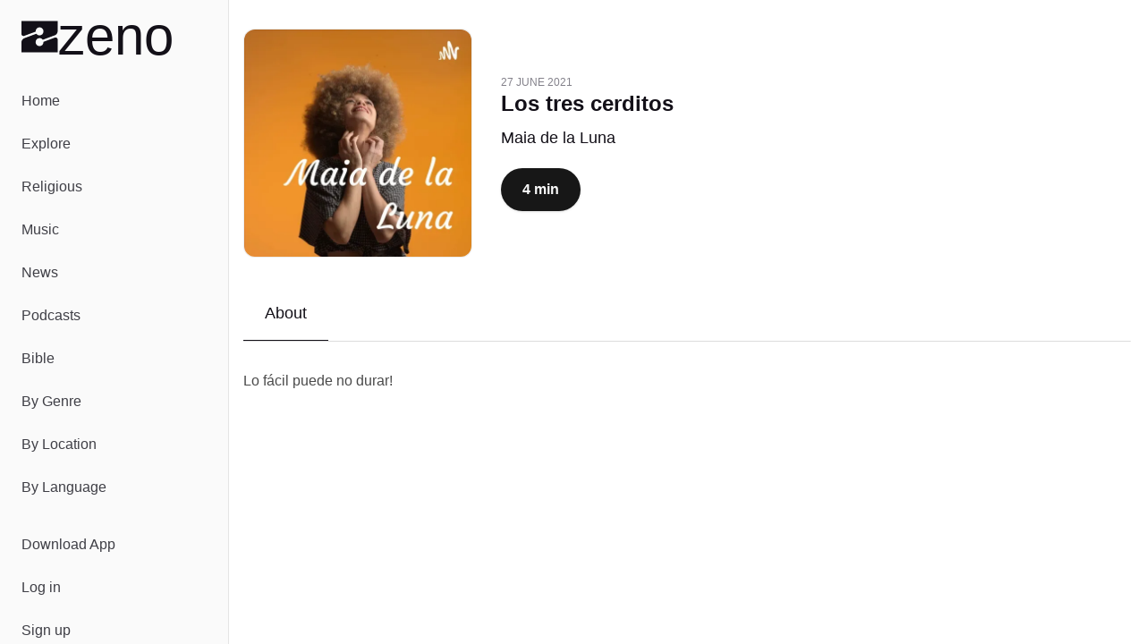

--- FILE ---
content_type: text/javascript; charset=utf-8
request_url: https://zeno.fm/_nuxt/D3c2M_q4.js
body_size: 1908
content:
import{d as U,f as A,D as N,q as d,E as C,G as W,s as y,a as $,b as z,z as G}from"./R0u7i3lB.js";import{u as V}from"./CrxSrT-q.js";const f=3,Q=U({__name:"PlayerMediaInput",setup(j){const{toast:h}=V(),r=A(),{trackStationPlay:L,trackStationStop:T,trackPodcastEpisodePlay:P,trackPodcastEpisodeStop:S}=N(),m=d(!1),i=d(null),g=d(null),a=C("playerElement"),t=d(0),v=d(!1),R=async()=>{if(!g.value)try{g.value=await G(()=>import("./DuDM7LWb.js"),[],import.meta.url)}catch(e){return console.error("Failed to load HLS.js:",e),o("Failed to load streaming library"),null}return g.value},k=()=>{const e=r.media;e&&(e.mediaType==="station"?L(e.id,e.streamUrl):e.mediaType==="episode"&&P(e.podcastId,e.id))},E=()=>{const e=r.media;e&&(e.mediaType==="station"?T(e.id,e.streamUrl):e.mediaType==="episode"&&S(e.podcastId,e.id))},o=e=>{r.stop(),E(),h({title:"Playback Error",description:e||"An error occurred while trying to play the media. Please try again later.",variant:"destructive"})},M=()=>k(),_=()=>E(),b=()=>{r.isLoading=!0},w=()=>{r.isPlaying&&c()},H=()=>{r.isPlaying&&c()},D=()=>{r.isLoading=!0},x=()=>{r.stop(),E()},B=()=>{a.value?.duration&&isFinite(a.value.duration)?r.duration=Math.round(a.value.duration):r.duration=0},I=()=>{const e=a.value?.currentTime?Math.round(a.value.currentTime):0;r.currentTime!==e&&(r.currentTime=e)},c=async()=>{if(!(m.value||!a.value||v.value)){m.value=!0;try{await a.value.play(),r.isLoading=!1,t.value=0}catch(e){console.error("Playback error:",e),e instanceof DOMException?e.name==="NotAllowedError"?o("Playback was prevented. Please interact with the page first."):e.name==="NotSupportedError"?o("Media format not supported by your browser."):t.value<f?(t.value++,console.log(`Retrying playback... (${t.value}/${f})`),setTimeout(()=>c(),1e3*t.value)):o():t.value<f?(t.value++,console.log(`Retrying playback... (${t.value}/${f})`),setTimeout(()=>c(),1e3*t.value)):o()}finally{m.value=!1}}},O=async e=>{if(!a.value||v.value)return;i.value&&p();const s=await R();if(!s)return;const n=s.default;if(a.value.canPlayType("application/vnd.apple.mpegurl")){console.log("Using native HLS support"),a.value.src=e;return}if(!n.isSupported()){o("Your browser does not support HLS streaming.");return}const l=new n({enableWorker:!0,lowLatencyMode:!0,backBufferLength:90,maxBufferLength:30,maxMaxBufferLength:600,maxBufferSize:60*1e3*1e3,maxBufferHole:.5,manifestLoadingTimeOut:1e4,manifestLoadingMaxRetry:3,manifestLoadingRetryDelay:1e3,levelLoadingTimeOut:1e4,levelLoadingMaxRetry:4,levelLoadingRetryDelay:1e3,fragLoadingTimeOut:2e4,fragLoadingMaxRetry:6,fragLoadingRetryDelay:1e3});i.value=l,l.on(n.Events.MANIFEST_PARSED,()=>{console.log("HLS manifest parsed successfully"),c()}),l.on(n.Events.ERROR,(F,u)=>{if(console.error("HLS error:",u),!u.fatal){console.warn("Non-fatal HLS error:",u.type,u.details);return}switch(u.type){case n.ErrorTypes.NETWORK_ERROR:console.error("Network error occurred, attempting recovery..."),t.value<f?(t.value++,setTimeout(()=>{l.loadSource(e)},1e3*t.value)):o("Network error: Unable to load stream.");break;case n.ErrorTypes.MEDIA_ERROR:console.error("Media error occurred, attempting recovery..."),l.recoverMediaError();break;default:console.error("Fatal HLS error, destroying instance"),p(),o("Streaming error: Unable to play content.");break}}),l.on(n.Events.FRAG_BUFFERED,()=>{r.isLoading&&(r.isLoading=!1)}),l.on(n.Events.LEVEL_SWITCHED,(F,u)=>{console.log("Quality level switched to:",u.level)}),l.loadSource(e),l.attachMedia(a.value)},p=()=>{if(i.value){v.value=!0;try{i.value.media&&i.value.detachMedia(),i.value.stopLoad(),i.value.destroy()}catch(e){console.error("Error cleaning up HLS:",e)}finally{i.value=null,v.value=!1}}};return W(()=>{p()}),y(()=>r.currentTime,e=>{if(!a.value)return;const s=Math.round(a.value.currentTime||0);e!==s&&a.value.duration&&(a.value.currentTime=e)}),y(()=>r.source,async(e,s)=>{if(!(!a.value||!e)&&e!==s){r.isLoading=!0,t.value=0;try{a.value.pause(),r.isStreaming?await O(e):(p(),a.value.src=e)}catch(n){console.error("Source change error:",n),o()}}}),y(()=>r.isPlaying,e=>{e?c():a.value&&a.value.pause()}),y(()=>r.volume,e=>{a.value&&(a.value.volume=e)}),(e,s)=>(z(),$("video",{ref_key:"playerElement",ref:a,class:"hidden",playsInline:"",onPlay:M,onPause:_,onLoadstart:b,onCanplay:w,onLoadedmetadata:H,onWaiting:D,onError:o,onEnded:x,onDurationchange:B,onTimeupdate:I},null,544))}});export{Q as default};


--- FILE ---
content_type: text/javascript; charset=utf-8
request_url: https://zeno.fm/_nuxt/rRZOcbUv.js
body_size: 60
content:
import{a as o,h as t,b as c,ae as n}from"./R0u7i3lB.js";import{_ as a}from"./DlAUqK2U.js";const _={};function r(s,m){const e=n;return c(),o("div",null,[t(e)])}const d=a(_,[["render",r]]);export{d as default};
